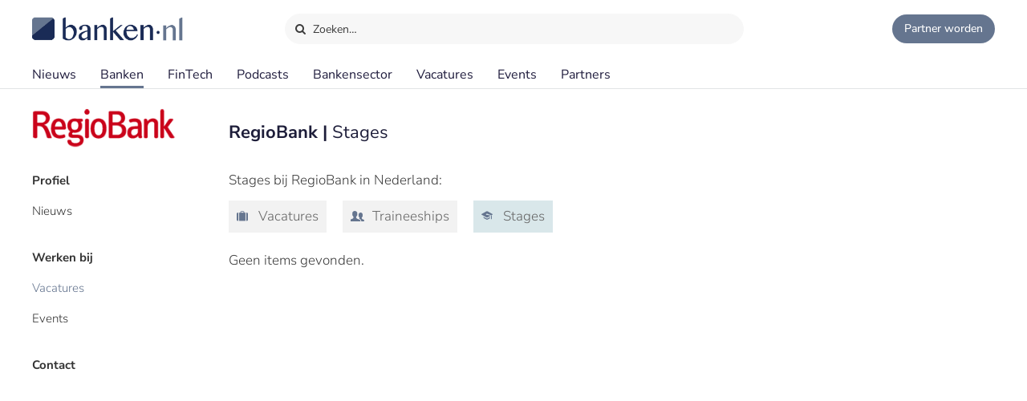

--- FILE ---
content_type: text/html;charset=UTF-8
request_url: https://www.banken.nl/bank/regiobank/stages
body_size: 4910
content:














<!DOCTYPE html>
<html xmlns="http://www.w3.org/1999/xhtml" xml:lang="nl" lang="nl" prefix="og: https://ogp.me/ns#">
	<head>
		<link rel="preload" href="/css/header.css?v=20251216123948" as="style" />
		<link rel="preload" href="/css/header-with-dropdown.css?v=20251216123948" as="style" />
		
		<meta charset="utf-8">
		<meta name="description" content="RegioBank stages: een overzicht van stage mogelijkheden voor studenten bij RegioBank. Afstudeerstages en werkstages." />
		<meta name="robots" content="index, FOLLOW" />
		<meta name="HandheldFriendly" content="True" />
		<meta name="MobileOptimized" content="320" />
		<meta name="viewport" content="width=device-width, initial-scale=1.0, minimum-scale=1.0, maximum-scale=3.0" />
		

		
		
		<title>RegioBank - Stages | Banken.nl</title>

		<link rel="icon" type="image/png" href="/img/favicon.ico">
		<link rel="apple-touch-icon" href="/img/icon-180x180.png">
		<link rel="apple-touch-icon" sizes="152x152" href="/img/icon-152x152.png">
		<link rel="apple-touch-icon" sizes="167x167" href="/img/icon-167x167.png">
		<link rel="apple-touch-icon" sizes="180x180" href="/img/icon-180x180.png">
		<link rel="icon" sizes="192x192" href="/img/icon-192x192.png">
		<meta name="msapplication-square310x310logo" content="/img/icon-310x310.png">

		
		
		
		
		

		

		
		
		
		
		<link rel="alternate" title="Banken.nl Nieuws" type="application/rss+xml" href="https://www.banken.nl/rss/consultancy_rssfeed.xml" />

		<!-- twitter and opengraph cards -->
		
		
		<meta name="twitter:card" content="summary" />
		<meta name="twitter:site" content="@Banken_nl" />
		
		<meta property="og:title" content="RegioBank - Stages | Banken.nl" />
		<meta name="twitter:title" content="RegioBank - Stages | Banken.nl" />
		
		
		<meta property="og:image" content="https://www.banken.nl/profile/media/" />
		<meta property="og:image:width" content="546" />
		<meta property="og:image:height" content="312" />

		<meta name="twitter:image" content="https://www.banken.nl/profile/media/" />
		
			
		
		<meta property="og:description" content="RegioBank stages: een overzicht van stage mogelijkheden voor studenten bij RegioBank. Afstudeerstages en werkstages." />
		<meta name="twitter:description" content="RegioBank stages: een overzicht van stage mogelijkheden voor studenten bij RegioBank. Afstudeerstages en werkstages." />

		
		
		
			<link rel="canonical" href="https://www.banken.nl/bank/regiobank/stages" />
		
		
		<meta property="og:url" content="https://www.banken.nl/bank/regiobank/stages" />

		
		<link rel="shortcut icon" href="/img/favicon.ico" type="image/x-icon"/>
		
		






<meta property="og:image" content="https://www.banken.nl/profile/media/" />
<meta property="og:image:width" content="546" />
<meta property="og:image:height" content="312" />
<meta property="og:title" content="RegioBank - Stages | Banken.nl" />
<meta property="og:description" content="RegioBank stages: een overzicht van stage mogelijkheden voor studenten bij RegioBank. Afstudeerstages en werkstages." />







		



<link rel="stylesheet" type="text/css" href="/css/main.css?v=20251216123948">
<link rel="stylesheet" type="text/css" href="/css/semantic/semantic-common.css?v=2.9.3" media="print" onload="this.media='all'" />
<link rel="stylesheet" type="text/css" href="/css/semantic/semantic-adapter.css?v=20251216123948" media="print" onload="this.media='all'" />
<link rel="stylesheet" type="text/css" href="/css/default.css?v=20251216123948" media="print" onload="this.media='all'">
<link rel="stylesheet" type="text/css" href="/css/style.css?v=20251216123948" >


		
		


<script src="/js/libs/jquery-3.7.1.min.js" defer></script>

<script src="/js/loadScripts.js?v=1" defer></script>
	</head>

	<body class="header-fixed">
		






























<script>
    var contextPath = "";
    var lblplaatsnaamUrl = 'plaatsnaam';
    var lblsectorUrl = 'sector';
    var lblvakgebiedUrl = 'vakgebied';
    var lblgrootteUrl = 'grootte';
    var lblpaginaUrl = 'pagina';
    var lblitemsUrl = 'items';
    var lblnaamUrl = 'naam';
    var lblPrevious = 'Vorige';
    var lblNext = 'Volgende';
    var lblPage = 'pagina';
    var lblGrafiekenUrl = 'onderzoek';
    var noResultsMsg = 'Geen resultaten gevonden';
    var lblcountryPopupUrl = 'common.urls.countryPage';
    var lblnieuwsUrl = 'nieuws';
    var firmsUrl = 'bank';
    var jobsUrl = 'vacatures';
    var lbltitle = 'titel';
    var version = 'BANKS';

    var headerSearchTitleNews = 'Nieuws';
    var headerSearchTitleFirms = 'Partners';
    var headerSearchTitleIndustry = 'Sector';
    var headerSearchTitleExpertise = 'Vakgebied';
    var headerSearchTitleCategories = 'Onderwerp';
    var headerSearchDefaultMsg = 'Druk op Enter om te zoeken';

    var loadScriptsList = Array.isArray(loadScriptsList) ? loadScriptsList : [];
    loadScriptsList = loadScriptsList.concat("/js/header-scripts.js");
    loadScriptsList = loadScriptsList.concat("/js/common/filterPopup.js?v=20251216123948");
    loadScriptsList = loadScriptsList.concat("/js/header.js?v=20251216123948");
</script>

<link rel="stylesheet" href="/css/cat-icons.css?v=20251216123948" />
<link rel="stylesheet" href="/css/header.css?v=20251216123948" />
<link rel="stylesheet" href="/css/header-with-dropdown.css?v=20251216123948" />
<link rel="stylesheet" href="/css/banken.css?v=20251216123948" />


<div id="darkness"></div>
<div id="globalSearch">
    <div class="searchPopup">
        <span class="ourLogo"><img src="/img/Banken.nl-logo-630x100.png" alt="" /></span>
        <input id="defaultSearch" type="text" class="searchField show-placeholder-on-focus" placeholder="Zoeken…" autocomplete="off">
        <span class="close" onclick="toggleGlobalSearchField();"><svg xmlns="http://www.w3.org/2000/svg" width="1em" height="1em" viewBox="0 0 24 24"><path fill="currentColor" d="m12 10.587l4.95-4.95l1.414 1.414l-4.95 4.95l4.95 4.95l-1.415 1.414l-4.95-4.95l-4.949 4.95l-1.414-1.415l4.95-4.95l-4.95-4.95L7.05 5.638z"></path></svg></span>
    </div>
</div>

<div class="home-back">
    <div class="home-screen"></div>
    <div data-scroll id="header-wrap">
        <div id="header-top">
            <div class="top-menu">
                <a class="logo-link" href="https://www.banken.nl" title="Banken.nl">
                    <span class="logo small-logo"><img src="/img/Banken.nl-logo-630x100.png" alt="" /></span>
                </a>
                <div id="globalSearchBtn" onclick="toggleGlobalSearchField();"><i class="search icon button"></i> Zoeken…</div>
                <div class="header-buttons">
                    
                    <a id="joinPlatformBtn" href="/join-the-platform" title="Partner worden"><span class="join-icon"></span><span class="text">Partner worden</span></a>
                </div>
            </div>
        </div>

        <div id="header">
            <nav class="main greedy-nav">
                <div class="menu visible-links">
                <ul class="main-header-menu-list">
                    <li id="newsMenuItem">
                        <a title="Nieuws" onmouseover="this.title='';"
                           class=""
                           href="/nieuws">
                            Nieuws
                        </a>
                    </li>
                    <li id="firmsMenuItem">
                        
                        <a title="Banken" onmouseover="this.title='';"
                           class="active"
                           href="/bank">
                            Banken
                        </a>
                    </li>
                    <li id="fintechMenuItem">
                        <a title="FinTech" onmouseover="this.title='';"
                           class=""
                           href="/fintech">
                            FinTech
                        </a>
                    </li>







                    <li id="podcastsMenuItem">
                        <a title="Podcasts" onmouseover="this.title='';"
                           class=""
                           href="/podcasts">
                            Podcasts
                        </a>
                    </li>
                    <li id="consultingIndustryMenuItem">
                        <a title="Bankensector" onmouseover="this.title='';"
                           class=""
                           href="/bankensector">
                            Bankensector
                        </a>
                    </li>
                    <li id="jobsMenuItem">
                        <a title="Vacatures" onmouseover="this.title='';"
                           class=""
                           href="/vacatures">
                            Vacatures
                        </a>
                    </li>
                    <li id="eventsMenuItem">
                        <a title="Events"  onmouseover="this.title='';"
                           class=""
                           href="/events">Events
                        </a>
                    </li>
                    <li>
                        <a title="Partners" onmouseover="this.title='';"
                           class=""
                           href="/partners">Partners
                        </a>
                    </li>
                </ul>
                </div>
                <div class="greedy-button hidden"><ul class='hidden-links hidden'></ul></div>
            </nav>

            <nav class="mobile">
                <a class="logo-link" href="https://www.banken.nl" title="Banken.nl">
                    <span class="logo big-logo"><img src="/img/Banken.nl-logo-630x100.png" alt="" /></span>
                </a>
                <div class="mobileSearchButton" onclick="toggleGlobalSearchField();"><i class="search icon button"></i></div>
                <div id="menu-mobile">
                    <span class="bt-menu" onclick="toggleMobileMenu()"></span>
                </div>
                <div class="wrapper-nav main-menu">
                    <ul class="one-column">
                        <li><a href="/nieuws" >Nieuws</a></li>
                        <li><a href="/bank" >Banken</a></li>
                        <li><a href="/fintech" >FinTech bedrijven</a></li>
                        <li><a href="/vacatures" >Vacatures</a></li>
                        <li><a href="/events" >Events</a></li>
                        <li><a href="/themas" >Thema's</a></li>
                        <li><a href="/podcasts" >Podcasts</a></li>
                        <li class="open-sub-menu"><a href="javascript:void(0)" onclick="toggleMobileSubMenu('banksIndustry')">Bankensector</a></li>
                        <li><a href="/partners" >Partners</a></li>
                    </ul>
                    <div class="clearfix"></div>
                    <ul class="join-the-platform one-column">
                        <li class="main-sub-item"><a href="/join-the-platform">Partner worden?</a></li>
                    </ul>
                    <div class="clearfix"></div>

                </div>
                
<div class="wrapper-nav sub-menu banksIndustry">
    <div class="menu-mobile-header back-menu-mobile" onclick="toggleMobileSubMenu('banksIndustry')">
        <span class="bt-back"></span>
        Hoofdmenu
    </div>
    <div class="clearfix"></div>

    <ul class="one-column">
        <li><a href="/bankensector">Bankensector</a></li>
        <li><a href="/bankensector/interviews">Interviews</a></li>
        <li><a href="/bankensector/bankensector-nederland">Bankensector Nederland</a></li>
        <li><a href="/bankensector/marktaandeel">Marktaandeel</a></li>
        <li><a href="/bankensector/rankings-awards">Rankings & Awards</a></li>
    </ul>
</div>
            </nav>
            <div class="bottom-line"></div>
        </div>
    </div>

</div>
<section class="ha-waypoint" data-animate-down="ha-header-hide header-scroll" data-animate-up="ha-header-visible" style="top: 200px;position: absolute;">&nbsp;</section>
<section class="categories-waypoint" data-animate-down="ha-header-hide" data-animate-up="ha-header-visible" style="top: 200px;position: absolute;">&nbsp;</section>
		<div id="wrap" class="clearfix">
			<div id="content" class="clearfix">
				<div role="main">
					<div role="complementary" id="menu">
						
					</div>
					












	
	



<script>
    var loadScriptsList = Array.isArray(loadScriptsList) ? loadScriptsList : [];
    loadScriptsList = loadScriptsList.concat(
        "https://cdn.jsdelivr.net/npm/fomantic-ui@2.9.3/dist/semantic.min.js");
</script>

<script>
	var firmsUrl = 'bank';
    var contextPath = "";
    var companyUrl = "regiobank";
    var companyName = "RegioBank";
    var loadScriptsList = Array.isArray(loadScriptsList) ? loadScriptsList : [];
    loadScriptsList = loadScriptsList.concat(
			"/js/libs/semantic/transition.min.js?v=2.9.3",
			"/js/libs/semantic/dropdown.min.js?v=2.9.3",
		"/js/libs/semantic/modal.min.js?v=2.8.8",
        "/js/search.js?v=20251216123948",
        "/js/consultancy/details.js?v=20251216123948");
</script>
<link rel="stylesheet" href="/css/semantic/dropdown.min.css?v=2.9.3" />
<link rel="stylesheet" href="/css/semantic/dimmer.min.css?v=2.9.3" />
<link rel="stylesheet" href="/css/semantic/modal.min.css?v=2.9.3" />
<link rel="stylesheet" href="/css/semantic/semantic-adapter.css?v=20251216123948" />
<link rel="stylesheet" href="/css/filter-panel.css?v=20251216123948" />
<link rel="stylesheet" href="/css/profilePage.css?v=20251216123948" />

<div class="profilePage filter-page ">
	
	<div class="consultancy-details content padding">
		










<script>
    var contextPath = "";
    
        var typeCode = '';
    
    var showGlobalList=false;
    var companyUrl = 'regiobank';
    var currentMenuCat = 'VACANCIES';
    var loadScriptsList = Array.isArray(loadScriptsList) ? loadScriptsList : [];
    loadScriptsList = loadScriptsList.concat(
        "/js/consultancy/profile-filters.js?v=20251216123948");
</script>

    



<div class="filter-container">
    <div class="filter-content">
        
            <div class="consultancy-details-logo">
                
                    <span class="logo-helper"></span><img src="/profile/media/regiobank-logo.png" />
                
                
            </div>
        
        
            <ul class="filters firms-types">
                
                    <li id="profiel"
                        class="side-filter   prominent PROFILE_DEFAULT_PROFILE">
                        <a href="/bank/regiobank" onclick="onProfileMenuClick('PROFILE_DEFAULT_PROFILE', event)">
                            Profiel
                        </a>
                    </li>
                
                    <li id="nieuws"
                        class="side-filter   NEWS">
                        <a href="/bank/regiobank/nieuws" onclick="onProfileMenuClick('NEWS', event)">
                            Nieuws
                        </a>
                    </li>
                
                    <li id="werken-bij"
                        class="side-filter   prominent WORK_BY_DEFAULT">
                        <a href="/bank/regiobank/werken-bij" onclick="onProfileMenuClick('WORK_BY_DEFAULT', event)">
                            Werken bij
                        </a>
                    </li>
                
                    <li id="vacatures"
                        class="side-filter active  VACANCIES">
                        <a href="/bank/regiobank/vacatures" onclick="onProfileMenuClick('VACANCIES', event)">
                            Vacatures
                        </a>
                    </li>
                
                    <li id="events"
                        class="side-filter   EVENTS">
                        <a href="/bank/regiobank/events" onclick="onProfileMenuClick('EVENTS', event)">
                            Events
                        </a>
                    </li>
                
                    <li id="contact"
                        class="side-filter   prominent CONTACT">
                        <a href="/bank/regiobank/contact" onclick="onProfileMenuClick('CONTACT', event)">
                            Contact
                        </a>
                    </li>
                
                
            </ul>
        
    </div>
</div>
<div class="clearfix"></div>



		<div id="profile-content" class="consultancy-content filter-page-content">
			
				<div class="profileLogoMobile"><img src="/profile/media/regiobank-logo.png" alt=""/></div>
			
			






    


    <h1 class="m-title">
        RegioBank
        
            | <span style="font-weight: normal;">Stages</span>
        
    </h1>
    <div class="m-intro text">Stages bij RegioBank in Nederland:</div>

    <div id="jobsToolbar">
        
        
            <div id="companiesListButtons">
                
                    <a href="/bank/regiobank/vacatures-bij-banken" onclick="jobsButtonClick('regiobank', 'JOBS_IN_CONSULTANCY', 1)" class="icon-vacancy ">
                        <span>Vacatures</span>
                    </a>
                
                
                    <a href="/bank/regiobank/traineeships" onclick="jobsButtonClick('regiobank', 'GRADUATE', 1)" class="icon-traineeships ">
                        Traineeships
                    </a>
                
                
                    <a href="/bank/regiobank/stages" onclick="jobsButtonClick('regiobank', 'STAGES', 1)" class="icon-stages active">
                        Stages
                    </a>
                
            </div>
        
    </div>


    
        <div class="no-results">Geen items gevonden.</div>
    
    
<span id="profile-metadata" data-metatitle="RegioBank - Stages | Banken.nl" data-metadesc="RegioBank stages: een overzicht van stage mogelijkheden voor studenten bij RegioBank. Afstudeerstages en werkstages." data-urlpath="" class="hidden" ></span>


		</div>
		<div class="clearfix"></div>
	</div>
	<div class="clearfix"></div>
</div>
<div id="stopFixedContent"></div>
				</div>
			</div>
			
				












<script>
    var lblGeengeldigmailadres = 'Geen geldig mailadres. <br>Probeer het nogmaals.';
    var lblBinnenenkeleminuten = 'Binnen enkele minuten ontvangt u een email met een bevestigings link waar u op moet klikken om de aanmelding te voltooien.';
    var lblmailadresbekend = 'Dit mailadres is reeds bij ons bekend. Stuur ons een bericht als u de nieuwsbrief niet ontvangt.';
    var lblIetsmisgegaan = 'Er is iets misgegaan. <br>Probeer het nogmaals.';
    var loadScriptsList = Array.isArray(loadScriptsList) ? loadScriptsList : [];
    loadScriptsList = loadScriptsList.concat("/js/newsletter.js?v=20251216123948");
</script>

<div id="footer-container">
    <div id="newsletter">
        <div class="row">
            <div class="newsletter-form">
                <div class="column-header">Meld je aan voor de nieuwsbrief</div>
                <div class="form">
                    
                    <form action="//banken.us9.list-manage.com/subscribe/post-json?u=4d487e0513e24a32fdf399c16&id=306789bfb8&c=?" method="post" id="mc-embedded-subscribe-form" name="mc-embedded-subscribe-form" class="validate" novalidate>
                        <input type="email" name="EMAIL" id="mce-EMAIL" class="text subcribe-email" placeholder="jouw&#64;mailadres">
                        <div style="position: absolute; left: -5000px;" aria-hidden="true">
                            <input type="text" name="b_4d487e0513e24a32fdf399c16_c5e4bae0e3" tabindex="-1" value="">
                        </div>
                        <button id="mc-embedded-subscribe"  type="submit" class="submit subcribe-submit">Aanmelden</button>
                    </form>
                </div>
            </div>
            <div class="message hide">Aanmelding succesvol</div>
            <div class="newsletter-result footer"></div>
        </div>
    </div>

<div id="footer">
    <div class="row top">
        <div class="column column-links">
            <div class="column-header">Over Banken.nl</div>
            <ul>
                <li><a href="/over-banken-nl">Over ons</a></li>
                <li><a href="/adverteren">Adverteren</a></li>
                <li><a href="/nieuws/nieuwsarchief">Nieuwsarchief</a></li>
                <li><a href="/contact">Contact</a></li>
            </ul>
        </div>
        <div class="column-middle hidden-content">
            <div class="column-header">Voorwaarden</div>
            <ul>
                <li><a href="/disclaimer">Disclaimer</a></li>
                <li>Privacy Policy</li>
                <li>Terms of Use</li>


            </ul>
        </div>
        <div class="column column-about">
            <div class="column-header">
                <span class="logo small-logo"><img src="/img/Banken.nl-logo-630x100.png" alt="" /></span>
            </div>
            <div class="desc">Banken.nl is het platform van de Nederlandse financiële sector. Een centraal informatiepunt met het laatste nieuws en trends van de financiële sector.</div>
        </div>
    </div>

    <div class="row bottom">
        <div class="social-block">
            
            
            
            
            
            
            
            <ul class="social">
                <li><a title="Banken.nl op Twitter" class="popup" target="_blank" href="https://twitter.com/Banken_nl">
                    <i class="icon-twitter"></i>
                </a></li>
                <li><a title="Banken.nl op Facebook" class="popup" target="_blank" rel="nofollow" href="https://www.facebook.com/Bankennl">
                    <i class="icon-facebook"></i>
                </a></li>
                <li><a title="Banken.nl op Linkedin" class="popup" target="_blank" href="https://www.linkedin.com/company/banken-nl/">
                    <i class="icon-linkedin"></i>
                </a></li>
                <li><a class="popup" target="_blank" href="https://www.banken.nl/rss/banken_rssfeed.xml">
                    <i class="icon-rss"></i>
                </a></li>
            </ul>
        </div>
    </div>
</div>
</div>
			
			
		</div>
		


















  <!-- Google tag (gtag.js)  GA4-->
  <script async src="https://www.googletagmanager.com/gtag/js?id=G-5T0CGQCDS9"></script>
  <script>
    window.dataLayer = window.dataLayer || [];
    function gtag(){dataLayer.push(arguments);}
    gtag('js', new Date());
    gtag('config', 'G-5T0CGQCDS9',{
      
      
      "test_title": "RegioBank - Stages | Banken.nl"
    });
  </script>



	</body>
</html>

--- FILE ---
content_type: text/css
request_url: https://www.banken.nl/css/semantic/modal.min.css?v=2.9.3
body_size: 1883
content:
/*!
 * # Fomantic-UI 2.9.3 - Modal
 * https://github.com/fomantic/Fomantic-UI/
 *
 *
 * Released under the MIT license
 * https://opensource.org/licenses/MIT
 *
 */.ui.modal{position:absolute;display:none;z-index:1001;text-align:left;background:#fff;border:none;box-shadow:1px 3px 3px 0 rgba(0,0,0,.2),1px 3px 15px 2px rgba(0,0,0,.2);transform-origin:50% 25%;flex:0 0 auto;border-radius:.28571429rem;-webkit-user-select:text;-ms-user-select:text;user-select:text;will-change:top,left,margin,transform,opacity;outline:0}.ui.modal>.dimmer:first-child+:not(.close),.ui.modal>.dimmer:first-child+i.icon+*,.ui.modal>:first-child:not(.close):not(.dimmer),.ui.modal>i.icon:first-child+*{border-top-left-radius:.28571429rem;border-top-right-radius:.28571429rem}.ui.modal>:last-child{border-bottom-left-radius:.28571429rem;border-bottom-right-radius:.28571429rem}.ui.modal>.ui.dimmer{border-radius:inherit}.ui.modal>.close{cursor:pointer;position:absolute;top:-2.5rem;right:-2.5rem;z-index:1;opacity:.8;font-size:1.25em;color:#fff;width:2.25rem;height:2.25rem;padding:.625rem 0 0 0}.ui.modal>.close:focus,.ui.modal>.close:hover{opacity:1;outline:0}.ui.modal>.header{display:block;font-family:Lato,system-ui,-apple-system,"Segoe UI",Roboto,Oxygen,Ubuntu,Cantarell,"Helvetica Neue",Arial,"Noto Sans","Liberation Sans",sans-serif,"Apple Color Emoji","Segoe UI Emoji","Segoe UI Symbol","Noto Color Emoji";background:#fff;margin:0;padding:1.25rem 1.5rem;box-shadow:none;color:rgba(0,0,0,.85);border-bottom:1px solid rgba(34,36,38,.15)}.ui.modal>.header:not(.ui){font-size:1.42857143rem;line-height:1.28571429em;font-weight:700}.ui.modal>.content{display:block;width:100%;font-size:1em;line-height:1.4;padding:1.5rem;background:#fff}.ui.modal>.image.content{display:flex;flex-direction:row}.ui.modal>.content>.image{display:block;flex:0 1 auto;width:"";align-self:start;max-width:100%}.ui.modal>[class*="top aligned"]{align-self:start}.ui.modal>[class*="middle aligned"]{align-self:center}.ui.modal>[class*=stretched]{align-self:stretch}.ui.modal>.content>.description{display:block;flex:1 0 auto;min-width:0;align-self:start}.ui.modal>.content>.image+.description,.ui.modal>.content>i.icon+.description{flex:0 1 auto;min-width:"";width:auto;padding-left:2em}.ui.modal>.content>.image>i.icon{margin:0;opacity:1;width:auto;line-height:1;font-size:8rem}.ui.modal>.actions{background:#f9fafb;padding:1rem;border-top:1px solid rgba(34,36,38,.15);text-align:right}.ui.modal .actions>.button:not(.fluid){margin-left:.75em}.ui.basic.modal>.actions,.ui.ui.modal>.basic.actions{border-top:none}.ui.modal>.left.actions{text-align:left}.ui.modal>.left.actions>.button:not(.fluid){margin-left:.5em;margin-right:.5em}.ui.modal>.center.aligned,.ui.modal>.centered{text-align:center}.ui.modal>.center.aligned.actions>.button:not(.fluid),.ui.modal>.centered.actions>.button:not(.fluid){margin-left:.5em;margin-right:.5em}@media only screen and (max-width:767.98px){.ui.modal:not(.fullscreen){width:95%;margin:0}}@media only screen and (min-width:768px){.ui.modal:not(.fullscreen){width:88%;margin:0}}@media only screen and (min-width:992px){.ui.modal:not(.fullscreen){width:850px;margin:0}.ui.modal:not(.fullscreen)>.active.dimmer+.close:not(.inside){pointer-events:none;opacity:.1}.ui.dimmer>.ui.modal:not(.fullscreen)>.close:not(.inside){text-shadow:-1px -1px 2px rgba(0,0,0,.3),1px -1px 2px rgba(0,0,0,.3),-1px 2px 2px rgba(0,0,0,.3),1px 2px 2px rgba(0,0,0,.3)}.ui.inverted.dimmer>.ui.modal:not(.fullscreen)>.close:not(.inside){text-shadow:-1px -1px 2px rgba(255,255,255,.3),1px -1px 2px rgba(255,255,255,.3),-1px 2px 2px rgba(255,255,255,.3),1px 2px 2px rgba(255,255,255,.3)}}@media only screen and (min-width:1200px){.ui.modal:not(.fullscreen){width:900px;margin:0}}@media only screen and (min-width:1920px){.ui.modal:not(.fullscreen){width:950px;margin:0}}@media only screen and (max-width:991.98px){.ui.modal>.close+.header{padding-right:2.25rem}.ui.modal>.close{top:1.0535rem;right:1rem;color:rgba(0,0,0,.87)}}@media only screen and (max-width:767.98px){.ui.modal>.header{padding:.75rem 1rem}.ui.modal>.close+.header{padding-right:2.25rem}.ui.overlay.fullscreen.modal>.content.content.content{min-height:calc(100vh - 8.1rem)}.ui.overlay.fullscreen.modal>.scrolling.content.content.content{max-height:calc(100vh - 8.1rem)}.ui.modal>.content{display:block;padding:1rem!important}.ui.modal>.close{top:.5rem!important;right:.5rem!important}.ui.modal .image.content{flex-direction:column}.ui.modal>.content>.image{display:block;max-width:100%;margin:0 auto!important;text-align:center;padding:0 0 1rem!important}.ui.modal>.content>.image>i.icon{font-size:5rem;text-align:center}.ui.modal>.content>.description{display:block;width:100%!important;margin:0!important;padding:1rem 0!important;box-shadow:none}.ui.modal>.actions{padding:1rem 1rem 0!important}.ui.modal .actions>.button,.ui.modal .actions>.buttons{margin-bottom:1rem}}.ui.inverted.dimmer>.ui.modal{box-shadow:1px 3px 10px 2px rgba(0,0,0,.2)}.ui.basic.modal{background-color:transparent;border:none;border-radius:0;box-shadow:none!important;color:#fff}.ui.basic.modal>.actions,.ui.basic.modal>.content,.ui.basic.modal>.header,.ui.ui.modal>.basic.actions,.ui.ui.modal>.basic.header{background-color:transparent}.ui.modal>.basic.header{border-bottom:none}.ui.basic.modal>.header{color:#fff;border-bottom:none}.ui.basic.modal>.close{top:1rem;right:1.5rem;color:#fff}.ui.inverted.dimmer>.basic.modal{color:rgba(0,0,0,.87)}.ui.inverted.dimmer>.ui.basic.modal>.header{color:rgba(0,0,0,.85)}.ui.legacy.legacy.modal,.ui.legacy.legacy.page.dimmer>.ui.modal{left:50%!important}.ui.legacy.legacy.modal:not(.aligned),.ui.legacy.legacy.page.dimmer>.ui.modal:not(.aligned){top:50%}.ui.legacy.legacy.page.dimmer>.ui.scrolling.modal:not(.aligned),.ui.page.dimmer>.ui.scrolling.legacy.legacy.modal:not(.aligned),.ui.top.aligned.dimmer>.ui.legacy.legacy.modal:not(.aligned),.ui.top.aligned.legacy.legacy.page.dimmer>.ui.modal:not(.aligned){top:auto}.ui.legacy.overlay.fullscreen.modal{margin-top:-2rem!important}.ui.loading.modal{display:block;visibility:hidden;z-index:-1}.ui.active.modal{display:block}.modals.dimmer .ui.top.aligned.modal{top:5vh}.modals.dimmer .ui.bottom.aligned.modal{bottom:5vh}@media only screen and (max-width:767.98px){.modals.dimmer .ui.top.aligned.modal{top:1rem}.modals.dimmer .ui.bottom.aligned.modal{bottom:1rem}}.scrolling.dimmable.dimmed{overflow:hidden}.scrolling.dimmable>.dimmer{justify-content:center;position:fixed}.scrolling.dimmable:not(body)>.dimmer{position:absolute}.scrolling.dimmable.dimmed>.dimmer{overflow:auto;-ms-scroll-chaining:none;overscroll-behavior:none}.modals.dimmer .ui.scrolling.modal.fullscreen{top:0}.modals.dimmer .ui.scrolling.modal:not(.fullscreen){margin:2rem auto;top:1em}.modals.dimmer .ui.scrolling.modal:not([class*="overlay fullscreen"])::after{content:"\00A0";position:absolute;height:2rem}.scrolling.undetached.dimmable.dimmed{overflow:auto;-ms-scroll-chaining:none;overscroll-behavior:none}.scrolling.undetached.dimmable.dimmed>.dimmer{overflow:hidden}.scrolling.undetached.dimmable .ui.scrolling.modal:not(.fullscreen){position:absolute;left:50%}.ui.modal>.scrolling.content{max-height:calc(80vh - 10rem);overflow:auto;-ms-scroll-chaining:none;overscroll-behavior:none}.ui.modal>.resizable.scrolling.content{resize:vertical;max-height:none}.ui.overlay.fullscreen.modal>.content{min-height:calc(100vh - 9.1rem)}.ui.overlay.fullscreen.modal>.scrolling.content{max-height:calc(100vh - 9.1rem)}.ui.fullscreen.modal{width:95%;left:2.5%;margin:1em auto}.ui.overlay.fullscreen.modal{width:100%;left:0;margin:0 auto;top:0;border-radius:0}.ui.fullscreen.modal>.close+.header:not(.centered):not(.center):not(.icon),.ui.modal>.close.inside+.header:not(.centered):not(.center):not(.icon){padding-right:2.25rem}.ui.fullscreen.modal>.close,.ui.modal>.close.inside{top:1.0535rem;right:1rem;color:rgba(0,0,0,.87)}.ui.basic.fullscreen.modal>.close{color:#fff}.ui.modal{font-size:1rem}.ui.mini.modal>.header:not(.ui){font-size:1.3em}@media only screen and (max-width:767.98px){.ui.mini.modal{width:95%;margin:0}}@media only screen and (min-width:768px){.ui.mini.modal{width:35.2%;margin:0}}@media only screen and (min-width:992px){.ui.mini.modal{width:340px;margin:0}}@media only screen and (min-width:1200px){.ui.mini.modal{width:360px;margin:0}}@media only screen and (min-width:1920px){.ui.mini.modal{width:380px;margin:0}}.ui.tiny.modal>.header:not(.ui){font-size:1.3em}@media only screen and (max-width:767.98px){.ui.tiny.modal{width:95%;margin:0}}@media only screen and (min-width:768px){.ui.tiny.modal{width:52.8%;margin:0}}@media only screen and (min-width:992px){.ui.tiny.modal{width:510px;margin:0}}@media only screen and (min-width:1200px){.ui.tiny.modal{width:540px;margin:0}}@media only screen and (min-width:1920px){.ui.tiny.modal{width:570px;margin:0}}.ui.small.modal>.header:not(.ui){font-size:1.3em}@media only screen and (max-width:767.98px){.ui.small.modal{width:95%;margin:0}}@media only screen and (min-width:768px){.ui.small.modal{width:70.4%;margin:0}}@media only screen and (min-width:992px){.ui.small.modal{width:680px;margin:0}}@media only screen and (min-width:1200px){.ui.small.modal{width:720px;margin:0}}@media only screen and (min-width:1920px){.ui.small.modal{width:760px;margin:0}}.ui.large.modal>.header:not(.ui){font-size:1.6em}@media only screen and (max-width:767.98px){.ui.large.modal{width:95%;margin:0}}@media only screen and (min-width:768px){.ui.large.modal{width:88%;margin:0}}@media only screen and (min-width:992px){.ui.large.modal{width:1020px;margin:0}}@media only screen and (min-width:1200px){.ui.large.modal{width:1080px;margin:0}}@media only screen and (min-width:1920px){.ui.large.modal{width:1140px;margin:0}}.ui.big.modal>.header:not(.ui){font-size:1.6em}@media only screen and (max-width:767.98px){.ui.big.modal{width:95%;margin:0}}@media only screen and (min-width:768px){.ui.big.modal{width:88%;margin:0}}@media only screen and (min-width:992px){.ui.big.modal{width:1190px;margin:0}}@media only screen and (min-width:1200px){.ui.big.modal{width:1260px;margin:0}}@media only screen and (min-width:1920px){.ui.big.modal{width:1330px;margin:0}}.ui.huge.modal>.header:not(.ui){font-size:1.6em}@media only screen and (max-width:767.98px){.ui.huge.modal{width:95%;margin:0}}@media only screen and (min-width:768px){.ui.huge.modal{width:88%;margin:0}}@media only screen and (min-width:992px){.ui.huge.modal{width:1360px;margin:0}}@media only screen and (min-width:1200px){.ui.huge.modal{width:1440px;margin:0}}@media only screen and (min-width:1920px){.ui.huge.modal{width:1520px;margin:0}}.ui.massive.modal>.header:not(.ui){font-size:1.8em}@media only screen and (max-width:767.98px){.ui.massive.modal{width:95%;margin:0}}@media only screen and (min-width:768px){.ui.massive.modal{width:88%;margin:0}}@media only screen and (min-width:992px){.ui.massive.modal{width:1530px;margin:0}}@media only screen and (min-width:1200px){.ui.massive.modal{width:1620px;margin:0}}@media only screen and (min-width:1920px){.ui.massive.modal{width:1710px;margin:0}}.ui.inverted.modal{background:#000}.ui.inverted.modal>.content,.ui.inverted.modal>.header{background:#000;color:#fff}.ui.inverted.modal>.actions{background:#191a1b;border-top:1px solid rgba(34,36,38,.85);color:#fff}.ui.inverted.dimmer>.modal>.close{color:rgba(0,0,0,.85)}@media only screen and (max-width:991.98px){.ui.dimmer .inverted.modal>.close{color:#fff}}.ui.inverted.fullscreen.modal>.close,.ui.inverted.modal>.close.inside{color:#fff}